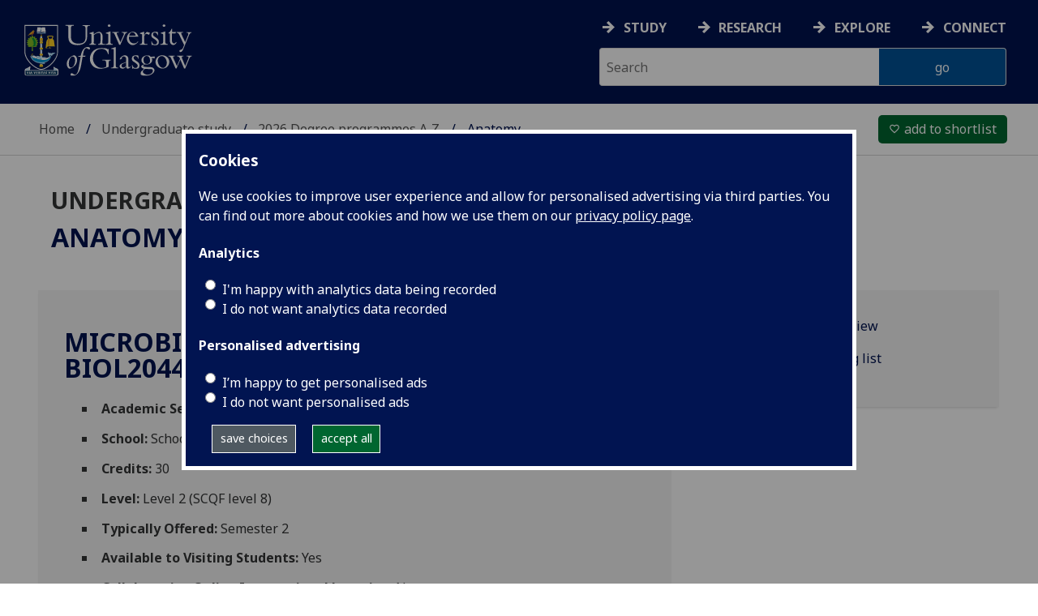

--- FILE ---
content_type: text/html; charset=UTF-8
request_url: https://www.gla.ac.uk/undergraduate/degrees/anatomy/?card=course&code=BIOL2044
body_size: 11038
content:
  <!doctype html>
<html class="no-js" lang="en">
  <head>
    <meta charset="utf-8" />
    <meta name="viewport" content="width=device-width, initial-scale=1.0" />
    <title>University of Glasgow - Undergraduate study - 2026 Degree programmes A&#8209;Z - Anatomy - BIOL2044</title>
    <meta http-equiv="X-UA-Compatible" content="IE=EDGE" />
    <link rel="canonical" href="https://www.gla.ac.uk/undergraduate/degrees/anatomy/?card=course&code=BIOL2044" />
    <!--standard meta tags-->
	
	             
	<!--twitter meta tags-->
	<meta name="twitter:card" content="summary_large_image" />
	<meta name="twitter:site" content="@UofGlasgow" />
	<meta name="twitter:creator" content="@UofGlasgow" />
    <!--opengraph meta tags-->
    
    
    
 
    <!--pagetype-->  
    <meta name="pagetype" content="landing" />

      
<!-- navigation object : 3kHead -->
<!--icons-->
<meta name="mobile-web-app-capable" content="yes">
<meta name="theme-color" content="#003865">
<link rel="apple-touch-icon" sizes="128x128" href="/3t4/img/hd_hi.png">
<link rel="apple-touch-icon" sizes="64x64" href="/3t4/img/hd_small.png">
<link rel="stylesheet" type="text/css" media="print" href="https://www.gla.ac.uk/3t4/css/print.css" />
<!--<link media="screen" href="https://fonts.googleapis.com/css?family=Roboto+Slab:400,700&subset=cyrillic,cyrillic-ext,greek,greek-ext,latin-ext,vietnamese&display=swap" rel="stylesheet">-->
<!--<link media="screen" href="https://fonts.googleapis.com/css?family=PT+Sans:400,700&subset=cyrillic,cyrillic-ext,greek,greek-ext,latin-ext,vietnamese&display=swap" rel="stylesheet">-->
              <!--  <link rel="stylesheet" href="https://use.typekit.net/ogc2zcu.css"> -->
		<link rel="preload" as="style" media="screen" href="/3t4/css/font-awesome.min.css">

<script>
      var $function = {};
</script>

<script>
  var loaded = function(){document.body.style.visibility='visible';}
</script>

<noscript>
  <style>
    #leftNavlist nav ul li a,
    #leftNavlist nav ul li span {
      display: block;
    }

    #leftNav {
      width: 350px;
      box-shadow: 6px 0px 37px -9px rgba(0, 0, 0, 0.1);
      top: 128px;
    }

    #content-container {
      margin-top: 64px;
      padding: 3rem 3rem 1rem 3rem;
    }

    #main {
      margin-left: 350px;

    }

    .content_opener {
      display: initial !important;
    }

    body {
      visibility: visible !important;
    }
  </style>
  <link rel="stylesheet" type="text/css" media="screen" href="https://www.gla.ac.uk/3t4/css/noscript.css" />


</noscript>
<script>
  // Define dataLayer and the gtag function.
  window.dataLayer = window.dataLayer || [];
  function gtag(){dataLayer.push(arguments);}

var analytics_state = 'denied';
document.cookie.split(';').forEach(cook => {
        var currentCookie = cook.split('=');
        if(currentCookie[0].trim() == 'gu_analytics'){
            if(currentCookie[1].trim() == 'true'){
        analytics_state = 'granted';
    }
    }
    });

  gtag('consent', 'default', {
    'ad_storage': 'denied',
    'ad_user_data': 'denied',
    'ad_personalization': 'denied',
    'analytics_storage': analytics_state
  });

</script>
<!-- Google Tag Manager -->
<script>(function(w,d,s,l,i){w[l]=w[l]||[];w[l].push({'gtm.start':
new Date().getTime(),event:'gtm.js'});var f=d.getElementsByTagName(s)[0],
j=d.createElement(s),dl=l!='dataLayer'?'&l='+l:'';j.async=true;j.src=
'https://www.googletagmanager.com/gtm.js?id='+i+dl;f.parentNode.insertBefore(j,f);
})(window,document,'script','dataLayer','GTM-K4S47B4');</script>
<!-- End Google Tag Manager -->


            <base href="/undergraduate/degrees/anatomy/?card=course&code=BIOL2044" />
                                </head>
<body style="visibility: hidden;" onload="loaded()">
    <!--noindex-->
              <div role="navigation" id="skip-to-content" aria-label="Skip to main content">
              <ul>
                <li>
              		<a href="#content-container">Skip to main content</a>
                 </li>
            	</ul>
          </div>
          <div role="complementary" aria-label="edit consent" id="editconsent" class="consent-switch">
            <p>
                <span class="consent-switch" id="consent-intro">The University of Glasgow uses cookies for analytics.
                Find out more about our <a href="https://www.gla.ac.uk/legal/privacy/">Privacy policy</a>.</span>
                <button class="button showsettings adjust-settings"  aria-label=" privacy settings"><img alt="settings icon" src="/3t4/img/cog-white.svg" class="consent-cog consent-switch"  aria-hidden="true" /><span class="consent-switch"> privacy settings</span></button>
                <button class="button showsettings accept-settings outside close consent-switch"  aria-label="accept"><span class="consent-switch">accept</span></button>
            </p>
        </div>
        <div id="gu-consent" role="complementary" aria-label="edit consent controls">
        <div id="consentinner">
        <h2>We use cookies</h2>
        <h3>Necessary cookies</h3>
        <p>Necessary cookies enable core functionality. The website cannot function properly without these cookies, and can only be disabled by changing your browser preferences.</p>
        <h3 id="analytics_cookies">Analytics cookies</h3>
        <p>Analytical cookies help us improve our website. We use Google Analytics. All data is anonymised.</p>
        <label for="analyticsallowed" class="switch" tabindex="0" >
        <span style="display:none;">Switch analytics</span> 
        <input aria-labelledby="analytics_cookies" name="analyticsallowed" data-cookie="gu_analytics" id="analyticsallowed" type="checkbox">
        <span class="slider round"></span>
        </label>
        <div class="status_wrapper">
        <span class="status analyticsallowed_status_on">ON</span>
        <span class="status analyticsallowed_status_off">OFF</span>
        </div>
        <h3 id="hotjar_cookies">Clarity</h3>
        <p>Clarity helps us to understand our users’ behaviour by visually representing their clicks, taps and scrolling. All data is anonymised.</p>
        <label for="hotjarallowed" class="switch" tabindex="0">
        <span style="display:none;">Switch clarity</span> 
        <input  aria-labelledby="hotjar_cookies" name="hotjarallowed" id="hotjarallowed" data-cookie="gu_hotjar" type="checkbox" >
        <span class="slider round"></span>
        </label>
        <div class="status_wrapper">
        <span class="status hotjarallowed_status_on">ON</span>
        <span class="status hotjarallowed_status_off">OFF</span>
        </div>

        <p><a href="https://www.gla.ac.uk/legal/privacy/">Privacy policy</a></p>
        <p><button class="showsettings close button">close</button></p>
        </div>
        </div>

	<div class="row" id="container">
			<div id="leftNav" class="show-for-small-only">
      			<div id="leftNavlist">

				<div id="search" style="display:none;">
<form action="//www.gla.ac.uk/search" method="get" id="cse-search-box-mobile">
	<input type="text" id="ssKeywordsMobile" name="query"  title="search" placeholder="Search" /><br />
  <input type="hidden" name="collection" value="staff-and-website-meta" />
	<!--<input type="radio" /> Website
	<input type="radio" /> Courses
	<input type="radio" /> Staff<br />-->
	<input type="submit" name="submit"  title="submit" value="go" id="ssSubmitMobile" />
</form>	
                                  <div id="quickSearch">
                                  	
                                  </div>
				</div>
				<nav id="mainNav">
                  <ul id="toplevelnav"><!-- navigation object : 0k Leftnav level 2 trail --><!--noindex--><li><a href="/undergraduate/">Undergraduate study</a></li><li><a href="/undergraduate/degrees/">2026 Degree programmes A&#8209;Z</a></li><li><a href="/undergraduate/degrees/anatomy/">Anatomy</a></li><!--endnoindex--></ul><!-- navigation object : 0k LeftNav children/siblings -->
				</nav>
			</div>
		</div>
<div id="az" role="navigation" class="hide-for-small-only" aria-label="global navigation">
			<div id="azlinkscontainer" class="columns large-12 medium-12">
					<!-- navigation object : 3kGlobalNav -->
				<div id="searchrevealwrapper">
						<svg xmlns="http://www.w3.org/2000/svg" width="28px" height="28px" viewBox="0 0 20.39 20.24">
                          <path   stroke="white" fill="white" d="M17.72,20.14l-4.79-4.79a8.36,8.36,0,1,1,2.54-2.61l4.82,4.82a1.17,1.17,0,0,1-.47,1.38l-0.72.72A1.19,1.19,0,0,1,17.72,20.14ZM13.93,8.35a5.58,5.58,0,1,0-5.58,5.58A5.57,5.57,0,0,0,13.93,8.35Z"><title>search</title></path>
						</svg>
				</div>
<!-- navigation object : 3kGlobalNav --><!--id:499580-->
<ul class="azlinks ">
<li><a href="/study/">Study</a></li>
<li><a href="/research/">Research</a></li>
<li><a href="/explore/">Explore</a></li>
<li><a href="/connect/">Connect</a></li>
</ul>
			</div>
			<div id="searchwrapper" class="columns large-6 medium-6">
						<form action="//www.gla.ac.uk/search" method="get" id="cse-search-box">
							<div class="row">
								<div class="columns large-8 medium-8" id="ssKeywordsContainer">
									<input type="text" id="ssKeywords" name="query" placeholder="Search" title="search" />
								</div>
                              <input type="hidden" name="collection" value="staff-and-website-meta" />

								<!--<input type="radio" /> Website

								<input type="radio" /> Courses

								<input type="radio" /> Staff<br />-->
								<div class="columns large-4 medium-4" id="ssSubmitContainer">
									<input type="submit" name="submit"  title="submit" value="go" id="ssSubmit" />
								</div>
							</div>
						</form>	
					</div>
				</div>


		<div id="main">
			<div id="main-inner" class="row">
				<header  id="header" class="columns large-12 medium-12 small-12">
					<div id="mobile-nav" class="show-for-small-only">
						<div class="menu-control-container" id="search-menu-container-mobile">
							<a class="open-search" tabindex="0" id="open-search-mobile" aria-label="open search" role="button">
						<svg xmlns="http://www.w3.org/2000/svg" viewBox="0 0 20.39 20.24">
                          <path   stroke="white" fill="white" d="M17.72,20.14l-4.79-4.79a8.36,8.36,0,1,1,2.54-2.61l4.82,4.82a1.17,1.17,0,0,1-.47,1.38l-0.72.72A1.19,1.19,0,0,1,17.72,20.14ZM13.93,8.35a5.58,5.58,0,1,0-5.58,5.58A5.57,5.57,0,0,0,13.93,8.35Z"><title>Search icon</title></path>
						</svg>

							</a>
						</div>
						<div class="menu-control-container" id="close-menu-container-mobile" style="display:none;">
							<a class="close-menu" tabindex="0" id="close-menu-mobile" aria-label="close menu" role="button">
								<svg xmlns="http://www.w3.org/2000/svg" viewBox="0 0 24.1 24.1">
									<path  stroke="white" fill="white" d="M16.32,12L23.8,4.57a1,1,0,0,0,0-1.42L21,0.3a1,1,0,0,0-1.42,0L12,7.78,4.57,0.3A1,1,0,0,0,3.14.3L0.3,3.15a1,1,0,0,0,0,1.42L7.78,12,0.3,19.53A1,1,0,0,0,.3,21L3.14,23.8a1,1,0,0,0,1.42,0L12,16.32l7.48,7.48a1,1,0,0,0,1.42,0L23.8,21a1,1,0,0,0,0-1.42Z"><title>Close menu icon</title></path>
								</svg>
							</a>
						</div>
						<div class="menu-control-container" id="open-menu-container-mobile">
							<a class="open-menu" tabindex="0" id="open-menu-mobile" aria-label="open menu" role="button">
								<svg xmlns="http://www.w3.org/2000/svg" viewBox="0 0 20 20">
									<rect  stroke="white" fill="white" width="20" height="4"><title>Menu icon bar 1</title></rect>
									<rect  stroke="white" fill="white" width="20" height="4" y="8"><title>Menu icon bar 2</title></rect>
									<rect  stroke="white" fill="white" width="20" height="4" y="16"><title>Menu icon bar 3</title></rect>
								</svg>

							</a>
						</div>
					</div>                                             
					<div id="header-logo">
                      <a href="https://www.gla.ac.uk" aria-label="University of Glasgow homepage">
                        <img id="small-logo" width="295" height="64" src="/3t4/img/ug-keyline.svg" class="hide-for-large-only" alt="University of Glasgow logo small" />
                        <img id="large-logo" width="210" height="66" src="/3t4/img/ug-keyline-large.svg" alt="University of Glasgow logo" class="hide-for-small-only double" />
                     </a>
					</div>

					<div id="breadcrumbs" role="navigation" aria-label="breadcrumbs">
						<ul class="clearfix">
                                                  <!-- breadcrumbs --> <li><a href="/">Home</a></li><li><a href="/undergraduate/">Undergraduate study</a></li><li><a href="/undergraduate/degrees/">2026 Degree programmes A&#8209;Z</a></li><li>Anatomy</li>
						</ul>
					</div>
				</header>
<!--endnoindex-->
				<div id="content-container">
                  <div id="content-container-inner" class="row">
					<!--content starts here-->
                                  <!--section header-->
                                  <div id="section-header" class="columns large-12 medium-12 small-12 main-feature" role="banner">
					<h1><a href="/undergraduate/">Undergraduate study</a></h1>
                                                        
				</div>
<div id="section-navigation" class="columns large-3 medium-3 hide-for-small-only" style="display:none" role="navigation" aria-label="section navigation">
  <div id="section-navigation-inner">
    <div id="section-navigation-inner-ul-wrapper">
<ul id="toplevelnavtrail"><!-- navigation object : 0k Leftnav level 2 trail --><!--noindex--><li><a href="/undergraduate/">Undergraduate study</a></li><li><a href="/undergraduate/degrees/">2026 Degree programmes A&#8209;Z</a></li><li><a href="/undergraduate/degrees/anatomy/">Anatomy</a></li><!--endnoindex--></ul><!-- navigation object : 0k LeftNav children/siblings -->
    </div>
  </div>
				</div>
<main id="main-content-wrapper" class="columns large-12 medium-12 small-12"><script>
    var programme_id = 5;
    var title = "Anatomy BSc/MSci";
    var uri = "anatomy";
    var level = "ug";
    var shortIdent = "UG";
    var longIdent = "Undergraduate";
    var entryYear = "2026";
    var startYear = "2010";
    var endYear = "9999";
    var subjects = [{"id":"20201000","name":"Medicine"}];
    var schools = [{"name":"School of Medicine, Dentistry &amp; Nursing"}];
    var colleges = [{"name":"College of Medical Veterinary &amp; Life Sciences"}];
</script>

<!--start prog title-->
<div class="row standardContent" id="prog-intro">
    <!--standard main content-->
    <div id="content_1165658_title" class="maincontent prog-intro-inner fullwidth columns content large-12 medium-12">
        <div class="maincontent-inner">
            <div id="prog-title">
                <p id="prog-title-ident"><a href="/undergraduate/">Undergraduate</a>&nbsp;</p>
                <h1>Anatomy <span class="designations">BSc/MSci</span>
                </h1>
            </div>
            <div style="font-size:1px; line-height: 0; height: 0; clear:right;"></div>
        </div>
    </div>
    <!--end standard main content-->
</div>
<!--end  prog title-->
<a id="d.en.1165658" class="content-anchor"></a>
<div id="content_1165658_wrapper" class="row standardContent ">

    <div
        data-contentid="1165658"
        data-contentname=""
        data-modified="" 
        id="content_1165658" 
        class="maincontent  
            columns content eight large-8 medium-8">
        <div class="maincontent-inner">    
            
            <!DOCTYPE html PUBLIC "-//W3C//DTD HTML 4.0 Transitional//EN" "http://www.w3.org/TR/REC-html40/loose.dtd">
<html><head>
</head><body><h2>Microbiology and Immunology 2 BIOL2044</h2>

<ul>
  <li><strong>Academic Session:</strong> 2025-26</li>
  <li><strong>School:</strong> School of Infection and Immunity</li>
  <li><strong>Credits:</strong> 30</li>
  <li><strong>Level:</strong> Level 2 (SCQF level 8)</li>
      <li><strong>Typically Offered:</strong> Semester 2</li>
    <li><strong>Available to Visiting Students:</strong> Yes</li>
        <li><strong>Collaborative Online International Learning:</strong> No</li>
    <li><strong>Curriculum For Life:</strong> No</li>
</ul>
 
  <h3>Short Description</h3>
  <div><p id="_BIOL20440"><span id="_BIOL20441">This course</span><span id="_BIOL20442">&nbsp;will provide a comprehensive overview of microbiology and immunology, </span><span id="_BIOL20443">ranging </span><span id="_BIOL20444">from m</span><span id="_BIOL20445">icrobes in diverse environments</span><span id="_BIOL20446">&nbsp;to </span><span id="_BIOL20447">the cells and molecules that make up the immune system, and how these act in health and disease.</span><span id="_BIOL20448">&nbsp;</span><span id="_BIOL20449">Students will have an opportunity to ex</span><span id="_BIOL204410">plore the wider context in which microorganisms exist as microbial communities, followed by a focus on core molecular and cellular principles of both microbiology and immunology. </span><span id="_BIOL204411">Students </span><span id="_BIOL204412">will learn how infectious agents combat host immune defences and how</span><span id="_BIOL204413">&nbsp;aberrations in the immune response can lead to disease.</span></p></div>  

  <h3>Timetable</h3>
  <div><p id="_BIOL204416"><span id="_BIOL204417">The course is split into </span><span id="_BIOL204418">five</span><span id="_BIOL204419">&nbsp;</span><span id="_BIOL204420">2</span><span id="_BIOL204421">-week blocks and consists of daily 1hr lectures, </span><span id="_BIOL204422">five</span><span id="_BIOL204423">&nbsp;3-hour labs, </span><span id="_BIOL204424">four</span><span id="_BIOL204425">&nbsp;1-hour workshops and a 1-hour Virtual Reality experience</span><span id="_BIOL204426">.</span></p></div>

  
    

  <h3>Excluded Courses</h3>
  <div><p id="_BIOL204431"><span id="_BIOL204432">None.</span></p></div>  

  <h3>Co-requisites</h3>
  <div><p id="_BIOL204433"><span id="_BIOL204434">BIOL2039 Fundamental </span><span id="_BIOL204435">Topics in Biology 2</span></p></div>  

  <h3>Assessment</h3>
  <div><p id="_BIOL204436"><span id="_BIOL204437">The course will be assessed by means of a </span><span id="_BIOL204438">1</span><span id="_BIOL204439">-hour examination paper in the April/May diet</span><span id="_BIOL204440">&nbsp;(</span><span id="_BIOL204441">3</span><span id="_BIOL204442">0%), class test</span><span id="_BIOL204443">(s)</span><span id="_BIOL204444">&nbsp;(</span><span id="_BIOL204445">3</span><span id="_BIOL204446">0 </span><span id="_BIOL204447">%), a group oral presentation (20%) and a lab report assignment (20%). The written examinations will normally comprise </span><span id="_BIOL204448">of </span><span id="_BIOL204449">MCQ</span><span id="_BIOL204450">s and/or SAQs.</span></p></div>    

  <p><strong>Main Assessment In:</strong> April/May</p>

  <p class="reassessOpp"><strong>Are reassessment opportunities available for all summative assessments?</strong> No</p>
  <div><p id="_BIOL2044117"><span id="_BIOL2044118">Reassessments are normally available for all courses, except those which contribute to the Honours classification. For non</span><span id="_BIOL2044119">-H</span><span id="_BIOL2044120">onours courses, students are offered reassessment in all or any of the components of assessment if the satisfactory (threshold) grade for the overall course is not achieved at the first attempt. This is normally grade D3 for undergraduate students and grade C3 for postgraduate students. Exceptionally it may not be possible to offer reassessment of some coursework items, in which case the mark achieved at the first attempt will be counted towards the final course grade. Any such exceptions for this course are described below.</span><span id="_BIOL2044121">&nbsp;</span></p><p id="_BIOL2044122">&nbsp;</p><p id="_BIOL2044123"><span id="_BIOL2044124">Re-assessment is not available for the </span><span id="_BIOL2044125">group </span><span id="_BIOL2044126">oral presentation.</span><span id="_BIOL2044127">&nbsp;</span></p></div>

  <h3>Course Aims</h3>
  <div><p id="_BIOL204452"><span id="_BIOL204453">The ai</span><span id="_BIOL204454">ms of the course are: </span></p><p id="_BIOL204455"><span id="_BIOL204456">&#9632;&nbsp;</span><span id="_BIOL204457">To introduce the main principles of microbiology from the wider context </span><span id="_BIOL204458">in which microbes exist to the</span><span id="_BIOL204459">&nbsp;intrinsi</span><span id="_BIOL204460">c processes that allow </span><span id="_BIOL204461">their </span><span id="_BIOL204462">survival; </span></p><p id="_BIOL204463"><span id="_BIOL204464">&#9632;&nbsp;</span><span id="_BIOL204465">To provide an overview of the immune system, how it responds to infection, how it </span><span id="_BIOL204466">can be manipulated, and how aberrations in it can lead to disease; </span></p><p id="_BIOL204467"><span id="_BIOL204468">&#9632;&nbsp;</span><span id="_BIOL204469">To develop appropriate skills in data interpretation and analysis; </span></p><p id="_BIOL204470"><span id="_BIOL204471">&#9632;&nbsp;</span><span id="_BIOL204472">To develop practical laboratory skills in microbiology and immunology</span><span id="_BIOL204473">;</span><span id="_BIOL204474">&nbsp;</span></p><p id="_BIOL204475"><span id="_BIOL204476">&#9632;&nbsp;</span><span id="_BIOL204477">To develop key transferable skills and graduate </span><span id="_BIOL204478">attributes.</span></p></div>  

  <h3>Intended Learning Outcomes of Course</h3>
  <div><p id="_BIOL204480"><span id="_BIOL204481">By the end of this course, students will be able to:</span></p><p id="_BIOL204482"><span id="_BIOL204483">&#9632;&nbsp;</span><span id="_BIOL204484">Describe the main principles and core concepts of microbiology</span><span id="_BIOL204485">;  </span></p><p id="_BIOL204486"><span id="_BIOL204487">&#9632;&nbsp;</span><span id="_BIOL204488">Describe the key cellular and molecular </span><span id="_BIOL204489">components of the </span><span id="_BIOL204490">immune system</span><span id="_BIOL204491">&nbsp;and how they interact</span><span id="_BIOL204492">&nbsp;to </span><span id="_BIOL204493">both prevent and cause disease</span><span id="_BIOL204494">;  </span></p><p id="_BIOL204495"><span id="_BIOL204496">&#9632;&nbsp;</span><span id="_BIOL204497">Interpret information from relevant literature</span><span id="_BIOL204498">;  </span></p><p id="_BIOL204499"><span id="_BIOL2044100">&#9632;&nbsp;</span><span id="_BIOL2044101">A</span><span id="_BIOL2044102">nalyse</span><span id="_BIOL2044103">&nbsp;scientific </span><span id="_BIOL2044104">data</span><span id="_BIOL2044105">, including data</span><span id="_BIOL2044106">&nbsp;collected in </span><span id="_BIOL2044107">the</span><span id="_BIOL2044108">&nbsp;laboratory</span><span id="_BIOL2044109">;  </span></p><p id="_BIOL2044110"><span id="_BIOL2044111">&#9632;&nbsp;</span><span id="_BIOL2044112">Communicate scientific ideas effectively.</span></p></div>  

  <h3>Minimum Requirement for Award of Credits</h3>
  <div><p id="_BIOL2044114"><span id="_BIOL2044115">Students must submit at least 75% by weight of the components (including examinations) of the course's summative assessment.</span></p></div>  
</body></html>

            <br style="font-size:1px; line-height: 0; height: 0; clear:right;" />
        </div>
    </div>

    <div class="columns content four large-4 medium-4 links " data-sticky-container>
        <ul class="card-related-links"><li><a href="./">Programme overview</a></li><li><a href="https://glasgow.rl.talis.com/courses/biol2044.html">BIOL2044 reading list</a></li></ul>
    </div>

    <div class="twocolclear"></div>
</div>	<!--content ends here-->

<div style="clear:both;"></div>
<!--end content-container-inner-->
</main>
<!--end content-container-->
</div>
				</div>
				<footer class="row">
          <!--noindex-->
					<div id="btt" class="row">
						<a href="#" id="backtotop">Back to the top</a>
					</div>
					<div id="footerContact" class="row">
						<!-- navigation object : 3k footer global --><div class="columns large-3 medium-3 small-12">
<h2><a href="/study/">STUDY</a></h2>
<ul>
<li><a href="/subjects/">Subjects A-Z</a></li>
<li><a href="/undergraduate/">Undergraduate</a></li>
<li><a href="/postgraduate/">Postgraduate</a></li>
<li><a href="/study/online/">Online study</a></li>
<li><a href="/study/short/">Short courses</a></li>
<li><a href="/international/">International students</a></li>
<li><a href="/study/studentlife/">Student life</a></li>
<li><a href="/scholarships/">Scholarships and&nbsp;funding</a></li>
<li><a href="/explore/visit/">Visit us / Open Days</a></li>
</ul>
</div>
<div class="columns large-3 medium-3 small-12">
<h2><a href="/research/">RESEARCH</a></h2>
<ul>
<li><a href="/research/az/">Research units A-Z</a></li>
<li><a href="/postgraduate/research/">Research opportunities A-Z</a></li>
<li><a href="/research/beacons/">Glasgow Research Beacons</a></li>
<li><a href="/research/strategy/">Research strategy &amp; policies</a></li>
<li>Research excellence</li>
<li><a href="/research/ourresearchenvironment/">Our research environment</a></li>
</ul>
</div>
<div class="columns large-3 medium-3 small-12">
<h2><a href="/explore/">EXPLORE</a></h2>
<ul>
<li><a href="/explore/meetglasgow/">Meet World Changing Glasgow</a></li>
<li><a href="/study/studentlife/glasgow/">City of Glasgow</a></li>
<li><a href="/explore/visit/">Visit us</a></li>
<li><a href="/explore/accessibility/">Accessibility</a></li>
<li><a href="/explore/maps/">Maps and travel</a></li>
<li><a href="/news/">News</a>&nbsp;</li>
<li><a href="/events/">Events</a></li>
<li><a href="/schools/">Schools</a></li>
<li><a href="/colleges/">Colleges</a></li>
<li><a href="/myglasgow/services/">Services</a></li>
<li><a href="/myglasgow/library/">Library</a></li>
<li><a href="/explore/strategies/">University strategies</a></li>
</ul>
</div>
<div class="columns large-3 medium-3 small-12">
<h2><a href="/connect/">CONNECT</a></h2>
<ul>
<li><a href="/stafflist/">Staff A-Z</a></li>
<li><a href="/alumni/">Information for our alumni</a></li>
<li><a href="/connect/supportus/">Support us</a></li>
<li><a href="/connect/businessandinnovation/">Business &amp; innovation</a></li>
<li><a href="/connect/publicengagement/">Community and public engagement</a></li>
<li><a href="/study/studentlife/askastudent/">Ask a student</a></li>
<li><a href="/connect/complaints/">Complaints</a></li>
</ul>
<h2><a href="https://jobs.gla.ac.uk/">JOBS AT GLASGOW</a></h2>
<ul>
<li><a href="https://jobs.gla.ac.uk/">Current vacancies</a></li>
</ul>
</div>
					</div>
                  <div id="footerNav" class="row">
						<div class="columns large-3 medium-6 small-12">
							                          <p><a href="/"><img loading="lazy" src="/3t4/img/marque.svg" width="225" height="70"  style="height:70px; width:auto" alt="University of Glasgow" />
                            </a></p>
													<!-- navigation object : social --><ul class="social list-inline">
    <li class="facebook">
        <a href="https://www.facebook.com/UofGlasgow">
            <img loading="lazy" src="/3t4/img/fb.svg" width="40" height="40" alt="Facebook">
        </a>
    </li>
    <li class="bluesky">
        <a href="https://bsky.app/profile/uofglasgow.bsky.social">
            <img loading="lazy" src="/3t4/img/bluesky.svg" width="40" height="40" alt="Bluesky">
        </a>
    </li>
    <li class="instagram">
        <a href="https://www.instagram.com/uofglasgow/">
            <img loading="lazy" src="/3t4/img/inst.svg" width="40" height="40" alt="Instagram">
        </a>
    </li>
    <li class="youtube">
        <a href="https://www.youtube.com/uofglasgow">
            <img loading="lazy" src="/3t4/img/yt.svg" width="40" height="40" alt="YouTube">
        </a>
    </li>

   <li class="twitter">
        <a href="https://twitter.com/UofGlasgow">
            <img loading="lazy" src="/3t4/img/tw.svg" width="40" height="40" alt="Twitter">
        </a>
    </li>

 <li class="tiktok">
        <a href="https://www.tiktok.com/@uofglasgow">
            <img loading="lazy" src="/3t4/img/tiktok.svg" width="40" height="40" alt="tiktok">
        </a>
    </li>

<li class="Linkedin">
        <a href="https://www.linkedin.com/school/university-of-glasgow/">
            <img loading="lazy" src="/3t4/img/linkedin.svg" width="40" height="40" alt="Linkedin">
        </a>
    </li>


</ul>


<ul class="social list-inline">
    <li class="bilibili">
        <a href="https://space.bilibili.com/605694153/">
            <img loading="lazy" src="/3t4/img/bililbili.svg" width="40" height="40" alt="bilibili">
        </a>
    </li>
    <li class="little-red-book">
        <a href="https://www.xiaohongshu.com/user/profile/6276aff4000000002102065b">
            <img loading="lazy" src="/3t4/img/little-red-book.svg" width="40" height="40" alt="Little Red Book">
        </a>
    </li>
    <li class="wechat">
        <a href="https://mp.weixin.qq.com/mp/profile_ext?action=home&__biz=MzI4NzIwNzM2MQ==#wechat_redirect">
            <img loading="lazy" src="/3t4/img/wechat.svg" width="40" height="40" alt="WeChat">
        </a>
    </li>
    <li class="weibo">
        <a href="https://weibo.com/u/2859621674">
            <img loading="lazy" src="/3t4/img/weibo.svg" width="40" height="40" alt="Weibo">
        </a>
    </li>
</ul>
                          <p>The University of Glasgow is a registered Scottish charity: Registration Number SC004401</p>
						</div>
						<div class="columns large-3 medium-3 small-12">
        <h2><!-- navigation object : 0k Level 2 section link --><a href="/undergraduate/">Undergraduate study</a></h2>
        <ul>
            <li><a href="/undergraduate/contact/">Contact us</a></li>
        </ul>
                          <!-- navigation object : xk Additional footer content -->
						</div>
						<div class="columns large-3 medium-3 small-12">
							<h2>Legal</h2>
<ul>
                        <li><a href="/legal/accessibility/">Accessibility statement</a></li>
                        <li><a href="/foi/">Freedom of information</a></li>
                        <li><a href="/legal/freedomofinformation/foipublicationscheme/">FOI publication scheme</a></li>
                        <li><a href="/legal/modernslaveryact/">Modern Slavery Statement</a></li>
                        <li><a href="/legal/privacy/">Privacy and cookies</a></li>
                        <li><a href="/legal/termsofuse/">Terms of use</a></li>
                    </ul>
						</div>
						<div class="columns large-3 medium-3 small-12">
<h2>Current students</h2>
<ul>
  <li><a href="/myglasgow/students/">MyGlasgow Students</a></li>
</ul>
<h2>Staff</h2>
<ul>
  <li><a href="/myglasgow/staff/">MyGlasgow Staff</a></li>
</ul>
						</div>
            <div class="columns large-6 medium-6 small-12"></div>
            <div class="columns large-6 medium-6 small-12">
              <!--badges-->
              <div class="row">
<div class="columns large-6 medium-6 small-12">
</div>
<div class="columns large-6 medium-6 small-12" id="footer-badges">
<a id="uoty" href="https://www.gla.ac.uk/myglasgow/sexual-violence-harassment-support/">
        <picture>
            <source srcset="/3t4/img/svh.webp" type="image/webp">
            <source srcset="/3t4/img/svh.png" type="image/png"> 
            <img id="footer-badge" src="/3t4/img/svh.webp" width="700" height="300" alt="together against gender-based violence">
        </picture> 
        </a><br />
<!--<a href="#">
        <picture>
            <source srcset="/3t4/img/scottish-university-of-the-year-2024.webp" type="image/webp">
            <source srcset="/3t4/img/scottish-university-of-the-year-2024.png" type="image/png"> 
            <img id="footer-badge" src="/3t4/img/scottish-university-of-the-year-2024.webp" alt="University of the Year 2024">
        </picture> 
</a>-->
</div>
</div>
            </div>   
					</div>
					<!--endnoindex-->
				</footer>
			</div>
		</div>

	</div>
	
<!-- navigation object : 3kFooterScripts -->					<link rel="stylesheet" type="text/css" media="screen" href="https://www.gla.ac.uk/3t4/css/main.css?_=1768925209" />
				    <script src="https://www.gla.ac.uk/3t4/js/main.min.js?_=1768925206"></script>
    <script>
document.addEventListener("DOMContentLoaded", function () {loaded()});
</script>


  </body>
</html>

--- FILE ---
content_type: image/svg+xml
request_url: https://www.gla.ac.uk/3t4/img/fb.svg
body_size: 460
content:
<?xml version="1.0" ?><!DOCTYPE svg  PUBLIC '-//W3C//DTD SVG 1.1//EN'  'http://www.w3.org/Graphics/SVG/1.1/DTD/svg11.dtd'><svg id="Layer_1" style="enable-background:new 0 0 67 67;" version="1.1" viewBox="0 0 67 67" width="67px" xml:space="preserve" xmlns="http://www.w3.org/2000/svg" xmlns:xlink="http://www.w3.org/1999/xlink"><path d="M28.765,50.32h6.744V33.998h4.499l0.596-5.624h-5.095  l0.007-2.816c0-1.466,0.14-2.253,2.244-2.253h2.812V17.68h-4.5c-5.405,0-7.307,2.729-7.307,7.317v3.377h-3.369v5.625h3.369V50.32z   M33,64C16.432,64,3,50.568,3,34C3,17.431,16.432,4,33,4s30,13.431,30,30C63,50.568,49.568,64,33,64z" style="fill-rule:evenodd;clip-rule:evenodd;fill:#010101;"/></svg>